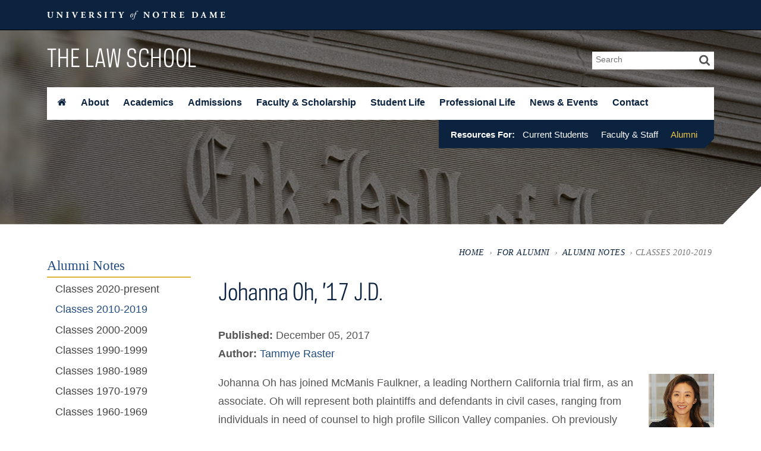

--- FILE ---
content_type: text/css
request_url: https://law.nd.edu/stylesheets/site.1741193486.css
body_size: 17458
content:
/*!
Law School, Based off NDT 2.4

Launched: 2018-07-31
Author:   Shawn Maust, Aaron Greene, Erik Runyon
          Marketing Communications:Web

CONTENTS
-----------------------------------------
1. Variables
2. Common
3. Screen
4. Media Queries
5. Themes
6. Print

BRANDING
-----------------------------------------
1. COLORS
   - Blue (Headings):#0c2340
   - Blue (Links):#224b7f
   - Gold:#dcb439

2. FONT STACKS
   - Headings:GPC, "Helvetica Neue", Helvetica, Arial, Verdana, sans-serif
   - Body:"Helvetica Neue", Helvetica, Arial, Verdana, sans-serif

3. GALAXIE POLARIS FONT WEIGHTS
   - 100 light
   - 300 book
   - 400 medium (normal)
   - 700 bold
   - 900 heavy
*/
/*************************************************************************************
 * 1. Variables
 ************************************************************************************/:root{--primary:#0c2340;--gold:#eec442;--tan:#ece9e3;--teal:#00a5b5;--headings:GPC,"Helvetica Neue",Helvetica,Arial,Verdana,sans-serif;--body_copy:"Helvetica Neue",Helvetica,Arial,Verdana,sans-serif}
/*************************************************************************************
 * 2. Common Styles
 ************************************************************************************/*,:after,:before{box-sizing:border-box}@-o-viewport{width:device-width;zoom:1}@viewport{width:device-width;zoom:1}html{font-size:100%;overflow-y:scroll;-webkit-text-size-adjust:100%;-moz-text-size-adjust:100%;text-size-adjust:100%;font-smoothing:antialiased}body,html{margin:0;padding:0;width:100%}body{color:#555;font:1em/1.75em Helvetica Neue,Helvetica,Arial,Verdana,sans-serif;font-family:Helvetica Neue,Helvetica,Arial,Verdana,sans-serif;font-family:var(--body_copy)}article,aside,details,figcaption,figure,footer,header,main,menu,nav,section,summary{display:block}audio,canvas,progress,video{display:inline-block;vertical-align:baseline}audio:not([controls]){display:none;height:0}[hidden]{display:none}p{margin:0 0 1em}a{background-color:transparent;color:#224b7f;-webkit-tap-highlight-color:rgba(0,0,0,0)}a:visited{color:#4a3651}a:hover{color:#0c2340}a:active{color:#aa272f}a:focus{outline:thin dotted}::-moz-selection{background:#0058cf;color:#fff;text-shadow:none}::-moz-selection{background:#0058cf;color:#fff;text-shadow:none}::-moz-selection,::selection{background:#0058cf;color:#fff;text-shadow:none}b,strong{font-weight:700}em,i{font-style:italic}small{font-size:80%}embed,iframe{width:100%}sub,sup{font-size:smaller;line-height:0;position:relative;vertical-align:baseline}sup{vertical-align:super}sub{vertical-align:sub}code,kbd,pre,samp{font-family:monospace,sans-serif;overflow:auto}hr{border:solid #ccc;border-width:3px 0 0;clear:both;margin:2em auto;width:100%}
/* Headings
----------------------------------------------------*/.h2,h1,h2,h3,h4,h5,h6{color:#0c2340;font-family:GPC,Helvetica Neue,Helvetica,Arial,Verdana,sans-serif;font-weight:300;line-height:1.1em;margin:1.4em 0 .25em;text-rendering:optimizeLegibility}.h2 a,h1 a,h2 a,h3 a,h4 a,h5 a,h6 a{text-decoration:none}.h2 a:visited,h1 a:visited,h2 a:visited,h3 a:visited,h4 a:visited,h5 a:visited,h6 a:visited{color:#224b7f}.h2 a:hover,h1 a:hover,h2 a:hover,h3 a:hover,h4 a:hover,h5 a:hover,h6 a:hover{text-decoration:underline}h1{font-size:2.25rem;margin-top:0}.h2,h2{font-size:1.8rem}.h3,h3{font-size:1.65rem}.h4,h4{color:#888;font-size:1.35rem}.h5,h5{color:#777;font-size:1.2rem}.h5,.h6,h5,h6{letter-spacing:1px;text-transform:uppercase}.h6,h6{color:#0c2340;font-size:1rem}.image-left+h2,.image-right+h2,h1+h2,h2+h3,h3+h4,h4+h5{margin-top:0}
/* Lists
----------------------------------------------------*/ol,ul{margin:1em 0;padding:0 0 0 2em}li{margin:0 0 .25em}nav ul{list-style:none}nav li,nav ul{margin:0;padding:0}nav a{text-decoration:none}.no-bullets{list-style-type:none;margin-top:0;padding-left:0}.list-inline{list-style:none;padding:0;text-align:left}.list-inline li{display:inline-block;font-size:1em;margin:0 1.5em 0 0;padding:0}
/* Tables
----------------------------------------------------*/table{border-bottom:3px solid #d4d4d4;border-collapse:collapse;border-spacing:0;margin:2em 0;width:100%}tr{border-top:3px solid #ccc}tr:nth-child(odd):hover td{background:#ede1bc}tr:nth-child(odd) td{background:rgba(0,0,0,.085)}th,thead th{background-color:#0c2340;border:3px solid #0a1d35;color:#eee;font-family:GPC,Helvetica Neue,Helvetica,Arial,Verdana,sans-serif;font-size:1.25em;font-weight:300;text-align:left}tfoot th{text-align:right}td,th{padding:.5em .75em}.number{text-align:right}td{border-left:3px solid #d4d4d4;border-right:3px solid #d4d4d4}td,td img{vertical-align:top}
/* Form Elements
----------------------------------------------------*/form{margin:0 0 1em}fieldset{border:1px solid silver;margin:0 2px;padding:.35em .625em .75em}legend{border:0;padding:0}label{display:block;font-weight:700}button,input,optgroup,select,textarea{color:inherit;font-size:100%;margin:0 0 1em;vertical-align:baseline}button{overflow:visible;width:auto}button,input{line-height:normal}button,select{text-transform:none}button,input[type=button],input[type=reset],input[type=submit]{-webkit-appearance:button;cursor:pointer}input[type=checkbox],input[type=radio]{padding:0}button::-moz-focus-inner,input::-moz-focus-inner{border:0;padding:0}button[disabled],html input[disabled]{cursor:default}input[type=number]::-webkit-inner-spin-button,input[type=number]::-webkit-outer-spin-button{height:auto}input[type=search]{-webkit-appearance:textfield;box-sizing:content-box}input[type=search]::-webkit-search-cancel-button,input[type=search]::-webkit-search-decoration{-webkit-appearance:none}textarea{overflow:auto;vertical-align:top}optgroup{font-weight:700}.filter-group:not(:has(li.filter-record:not(.hidden))){display:none}
/* Quotes
----------------------------------------------------*/blockquote{font-family:GPC,Helvetica Neue,Helvetica,Arial,Verdana,sans-serif;font-weight:200;margin:1em;padding:0}blockquote p{border-left:3px solid #dcb439;color:#0c2340;font-size:1.35rem;line-height:1.7rem;padding-left:.75em}blockquote footer{color:#666;display:block;font-size:.8rem;font-style:italic;line-height:1.5rem;margin-top:1em}blockquote.pull{float:right;font-style:normal}
/* Images
----------------------------------------------------*/svg:not(:root){overflow:hidden}img{border:none;height:auto;max-width:100%;vertical-align:bottom;width:auto;-ms-interpolation-mode:bicubic;box-sizing:content-box}.image-default,.image-left,.image-right{color:#777;font-family:Helvetica Neue,Helvetica,Arial,Verdana,sans-serif;font-size:.9rem;font-style:italic;margin:0 0 1em}.image-center{text-align:center}.image-default a,.image-left a,.image-right a{border:none;display:block;text-decoration:none}.image-left+.h2,.image-left+h2{margin-top:0}.captioned img{margin-bottom:.5em}figure{margin:0;max-width:100%}aside.right,figure.right{float:right;max-width:100%}aside.right p{margin-right:0}figure.left{float:left}figcaption{display:block;line-height:1.5em;text-align:left}
/* Icons
  <span class="icon" data-icon="nd-monogram"></span>
  https://dev.conductor.nd.edu/icons/
----------------------------------------------------*/.icon{display:inline-block;height:1em;width:1em;fill:currentColor}[data-icon=nd-monogram]{fill:#0c2340}
/* General Classes
----------------------------------------------------*/.noborder,.noborder img{border:none!important;box-shadow:none!important}.webcal{font-weight:700}.webcal i{font-weight:400}a[href$=".pdf"]{background:url(/images/icons/pdf.gif) 0 no-repeat;padding:1px 0 0 20px}a[href$=".pdf"].btn{background-color:#003269;background-position:left .75em center;padding:1em 1.5em 1em 2.5em}a[href$=".pdf"].btn-gold{background-color:#eec442}a[href$=".pdf"].btn:active,a[href$=".pdf"].btn:hover{background-color:#002d5e}a[href$=".pdf"].btn-gold:active,a[href$=".pdf"].btn-gold:hover{background-color:#e2ba3e}.ndmark{display:block;max-width:100%;text-decoration:none;width:200px}.visibility-hidden{height:1px;left:-10000px;overflow:hidden;position:absolute;top:auto;width:1px}.cf:after,.cf:before{content:"\0020";display:block;height:0;overflow:hidden}.cf:after{clear:both}.cf{zoom:1}.bars{background:url(/stylesheets/themes/ndt/2.4/images/bars-gray.png) 0 100% repeat-x;padding:0 0 30px}.hidden{display:none!important}.invisible{visibility:hidden}.visually-hidden{border:0;position:absolute;clip:rect(0 0 0 0);height:1px;margin:-1px;overflow:hidden;padding:0;white-space:nowrap;width:1px}
/* FitEmbed */.embed-inner{padding:0;position:relative}.embed-inner embed,.embed-inner iframe,.embed-inner object{height:100%;left:0;position:absolute;top:0;width:100%}.video{display:block;position:relative;text-align:center}.video .play{background:url(/stylesheets/themes/ndt/2.4/images/play-btn.png) 50% no-repeat;background-size:auto 100%;height:100%;margin:0 auto}.skip-links,.video .play{left:0;position:absolute;top:0;width:100%}.skip-links{list-style:none outside;margin-left:0;text-align:center}.skip-links a{left:-100vw;position:absolute;top:.5em;transition:.25s}.skip-links a:active,.skip-links a:focus,.skip-links a:hover{background:#dcb439;box-shadow:0 0 10px 0 #000;color:#0c2340;font-size:14px;font-weight:700;height:auto;left:.5em;overflow:visible;padding:.5em 1em;width:auto;z-index:10001}.nav-top--clone{display:none}.float-right{float:right}
/* Breadcrumbs
----------------------------------------------------*/.breadcrumbs{font-family:Baskerville,Baskerville Old Face,Hoefler Text,Times New Roman,serif;font-size:.9rem;font-style:italic;font-weight:500;list-style:none;margin:-1rem 0 2em;padding:0;text-transform:uppercase}.breadcrumbs li{color:#777;display:inline-block;letter-spacing:.03em;margin:0 4px 0 0}.breadcrumbs a{color:#0c2340;padding:0 .25em;text-decoration:none}.breadcrumbs a:hover{text-decoration:underline}
/* Fonts
   https://dev.conductor.nd.edu/fonts/
----------------------------------------------------*/@font-face{font-family:GPC;font-style:normal;font-weight:200;src:url(https://static.nd.edu/fonts/gp-min/gpc-light.woff2) format("woff2"),url(https://static.nd.edu/fonts/gp-min/gpc-light.woff) format("woff"),url(https://static.nd.edu/fonts/gp-min/gpc-light.ttf) format("truetype")}@font-face{font-family:GPC;font-style:normal;font-weight:300;src:url(https://static.nd.edu/fonts/gp-min/gpc-book.woff2) format("woff2"),url(https://static.nd.edu/fonts/gp-min/gpc-book.woff) format("woff"),url(https://static.nd.edu/fonts/gp-min/gpc-book.ttf) format("truetype")}@font-face{font-family:GPC;font-style:normal;font-weight:400;src:url(https://static.nd.edu/fonts/gp-min/gpc-medium.woff2) format("woff2"),url(https://static.nd.edu/fonts/gp-min/gpc-medium.woff) format("woff"),url(https://static.nd.edu/fonts/gp-min/gpc-medium.ttf) format("truetype")}
/* NEWS & EVENTS
----------------------------------------------------*/article{margin-bottom:4em}article header{margin:0 0 1em}.additional-links{list-style:none;margin:0 0 1em;padding:0}.additional-links li{display:inline-block;margin:0}.additional-links a{text-decoration:none}.entry-title{font-family:Helvetica Neue,Helvetica,Arial,Verdana,sans-serif;font-size:1.45rem;line-height:1.35em;margin:0 0 .25em;padding:0}.entry-title.page-title{border:none}.entry-title .icon{font-size:.67em;margin-left:.25rem;fill:#aaa}.meta-item{color:#333;font-family:inherit;font-size:1rem;font-weight:400;margin:.2em 1em 0 0}.meta-item b,.posted-in{color:#777;font-weight:700}.author a{text-decoration:none}.author a:hover{text-decoration:underline}.description{margin:1em 0}.posted-in{display:none}.event .posted-in,.news-hentry .posted-in{display:block}.attribution{font-style:italic}.article-more span{left:-999em;position:absolute}.example-title{font-size:1.25rem;margin-bottom:1rem}
/* Social Share */.social-share{background-color:#ece9e3;clear:both;padding:1em}.social-share ul{display:flex;margin-bottom:0;padding-bottom:0}.social-share li{margin:0 .2rem}.social-share b{margin-right:.5em}.social-share a{background:#565656;border-radius:3px;color:#fff;display:block;line-height:1rem;padding:6px 6px 4px;position:relative;transition:all .3s ease}.social-share a:after{content:"";height:100%;left:0;top:0;width:100%}.social-share a>img,.social-share a>svg{pointer-events:none}.social-share a:hover{transform:translateY(-2px)}.social-share svg{fill:#fff}.social-share .share-facebook{background-color:#3b5998}.social-share .share-twitter{background-color:#00aced}.social-share .share-pinterest{background-color:#cd2029}.social-share .share-gmail{background-color:#fff;border:1px solid #d14836;padding:2px 0}.social-share .share-gmail img{height:22px;width:30px}
/* Events */.events .vevent{margin-left:1em;margin-right:1em}.events-date-header{color:#777;font-family:GPC,Helvetica Neue,Helvetica,Arial,Verdana,sans-serif;font-size:1.25rem;font-weight:300;margin:0 0 .25em;padding:0}.home .events-date-header{display:none}.vevent .meta-item{font-style:italic}.vevent .meta p{margin:0}
/* Courses */.catalog-programs li,.catalog-types li{display:inline-block;margin:0 .5rem .75rem 0}.catalog-programs label,.catalog-types label{border:1px solid #ccc;font-size:.9em;font-weight:400;padding:.25rem .75rem;position:relative}.catalog-programs input,.catalog-types input{margin:.125em .25em 0 0;vertical-align:text-top}.catalog-programs input:after,.catalog-types input:after{background-color:transparent;bottom:0;content:"";display:block;left:0;position:absolute;right:0;top:0;z-index:-1}.catalog-programs input:checked:after,.catalog-types input:checked:after{background:#eee}.catalog-form{border-bottom:.125rem solid #0c2340;margin-bottom:2rem}.catalog-search{padding:.5rem;width:100%}.course-item{border-bottom:1px solid #ccc}.course-title{font-family:GPC,Helvetica Neue,Helvetica,Arial,Verdana,sans-serif;font-size:1.75rem;font-weight:300;margin-bottom:1rem;margin-top:1rem}.course-description{color:#666;font-size:.9em;margin-bottom:3rem;margin-left:2rem}.course-title::-webkit-details-marker{display:none}.course-title{cursor:pointer;padding-left:1em;position:relative}.course-title:before{color:#eec442;content:"+";font-size:1.5rem;font-weight:500;left:0;margin:0 1em 0 0;padding:0;position:absolute;text-align:center;top:0;width:1rem}.course-item[open] .course-title:before{content:"-"}
/* Stats */.stat-grid{display:flex;flex-flow:row wrap}
/* Alumni */.nav-alumni-group{-moz-column-count:2;column-count:2}
/* SEARCH
----------------------------------------------------*/.promotions-results{background:#eee;border:1px solid #777;border-radius:3px;margin:0 0 2rem;padding:1rem}.promotions-results li,.promotions-results p,.promotions-results ul{margin:0}.search-count,.search-time{font-family:inherit}.search-count{font-size:1.4rem;margin:0}.search-query i{font-style:normal;font-weight:700}.search-time{color:#666;font-size:1.2rem;margin:0 0 1em}.search-results{list-style:none;margin:1em 0;padding:0}.search-results li{margin:0 0 2rem;overflow:hidden}.search-record{display:flex;flex-flow:row wrap;margin:0}.search-result-img{margin-right:1rem;max-width:120px;width:100%}.search-result-img+.search-result-text{max-width:calc(100% - 120px - 1em)}.search-record header{margin:0 0 .5em}.search-result-title{font-family:Helvetica Neue,Helvetica,Arial,Verdana,sans-serif;font-size:1.4rem}.search-result-title b{font-weight:500}.search-result-url{font-family:inherit;font-size:.9rem;word-break:break-all}.search-result-url a{color:#388222;font-weight:700}.search-result-excerpt{line-height:1.3em;margin:0 0 .5em}.search-result-excerpt br{display:none}.search-result-meta{color:#777;font-size:.9rem}
/*************************************************************************************
 * 2. Screen Styles
 ************************************************************************************/@media screen{p{max-width:65rem}.tablewrap{margin:0 auto;overflow-y:auto;position:relative}.image-left img,.image-right img{width:auto} /* 100% */

  /* Buttons
  ----------------------------------------------------*/.btn,.excerpt_continuation,.more{background-color:#003269;clip-path:polygon(0 0,100% 0,100% calc(100% - .75rem),calc(100% - .75rem) 100%,0 100%,0 0);color:#eee;cursor:pointer;display:inline-block;font-family:GPC,Helvetica Neue,Helvetica,Arial,Verdana,sans-serif;font-size:1rem;font-weight:300;letter-spacing:.05rem;line-height:1.2em;margin:.25em 0;padding:1em 1.5em;position:relative;text-align:left;text-decoration:none;text-transform:uppercase;transition:clip-path .25s ease-in-out;vertical-align:middle;white-space:nowrap}.btn:visited{color:#eee}.btn.active:hover,.btn:hover,.more:hover{background-color:#002d5e;clip-path:polygon(0 0,100% 0,100% calc(100% - 1rem),calc(100% - 1rem) 100%,0 100%,0 0);color:#eee}.btn-small{font-size:.8rem}.btn-gold{background-color:#eec442}.btn-gold,.btn-gold:visited{color:#0c2340}.btn-gold:hover{background-color:#e2ba3e;color:#333}.btn [data-icon]{margin:.1rem .5rem 0 0;fill:#eec442}.btn-gold [data-icon]{fill:#003269}.excerpt_continuation,.more{background:#003269 url(/stylesheets/themes/ndt/2.4/images/more.png) calc(100% - 1rem) no-repeat;clear:both;color:#eee;float:none;font-size:1rem;line-height:1em;margin:.15em 0;padding:1em 2.5em 1em 1em}.more:hover,.more:visited{color:#eee}.more.right{display:block;text-align:right}.btn+.btn,.btn+.more,.more+.more{margin-left:.5rem}.sticky-btn{font-family:Baskerville,Baskerville Old Face,Hoefler Text,Times New Roman,serif;font-size:1.125rem;font-style:italic;margin-bottom:2rem}.logo-aba{background:url(images/aba-logo.png) 50% 50%/contain no-repeat;display:inline-block;height:.8em;line-height:.8;text-indent:-100vw;width:1.8em}.visuallyhidden{border:0;clip:rect(0 0 0 0);clip-path:inset(50%);height:1px;margin:-1px;overflow:hidden;padding:0;position:absolute;white-space:nowrap;width:1px}.btn-anchor:after{background-position:50% 50%;background-repeat:no-repeat;background-size:.7em;content:"\2193";display:inline;margin-left:.16em;padding:.5em}.btn-anchor{text-decoration:none}.btn-anchor:hover{text-decoration:underline}

  /* Utilities
  ----------------------------------------------------*/.notched{clip-path:polygon(0 0,100% 0,100% calc(100% - 2rem),calc(100% - 2rem) 100%,0 100%,0 0);transition:clip-path .25s ease-in-out}.notched-large{clip-path:polygon(0 0,100% 0,100% calc(100% - 4rem),calc(100% - 4rem) 100%,0 100%,0 0)}


  /* Custom Elements
  ----------------------------------------------------*/.card-left,.card-right{background-color:#ece9e3;font-size:.9em;margin:1em 0;padding:1.5rem}.card-left h2,.card-right h2{margin:0 0 1rem}.card-left h2:after,.card-right h2:after{background-color:#00a5b5;content:"";display:block;height:.125em;margin:1rem 0 0;transition:width .25s ease-in-out;width:3rem}

  /* Cards */.card-row{margin-top:2rem}.card{display:block;margin-bottom:2rem;overflow:hidden;text-decoration:none;transition:all .25s ease-in-out}.card.notched{background-color:#ece9e3}.card .notched{transition:all .25s ease-in-out}.card.notched:hover,.card:hover .notched{background-color:#e5e2db;clip-path:polygon(0 0,100% 0,100% calc(100% - 2.5rem),calc(100% - 2.5rem) 100%,0 100%,0 0)}.card-dark .card-body,.card-light .card-body,.card.notched .card-body{padding:1.25rem}.card-image{overflow:hidden;width:100%}.card-image img{min-width:100%;transition:transform .25s ease-in-out}.card.notched:hover .card-image img{transform:scale(1.025)}.card-title{color:#0c2340;font-family:GPC,Helvetica Neue,Helvetica,Arial,Verdana,sans-serif;font-size:1.5rem;font-weight:300;padding:0 0 .75em;position:relative}.card-title,.section .card-title{margin:0 0 .375em}.card-title:after{background:#eec442;bottom:0;content:"";display:inline-block;height:.125em;left:0;position:absolute;transition:width .25s ease-in-out;width:3rem}.card:hover .card-title:after{width:4rem}.card-title a,.card-title a:visited{color:#0c2340}.card-title .icon{font-size:.75em;margin-left:.25em}.card-subtitle{color:#333;font-size:.9em;font-style:italic;line-height:1.5em}.card-bio{color:#4a3651;font-size:.9em;line-height:1.75em}.card-text{color:#555}.card.notched .card-title:after{background-color:#00a5b5}.card-dark.notched{background-color:#0c2340;color:#fff}.card-dark.notched:hover{background-color:#091b33}.card-dark .card-title,.card-dark .card-title a,.card-dark a,a.card-dark{color:#fff}.card-dark .card-text{color:#ddd}.image-cover{min-height:100%;min-width:100%;-o-object-fit:cover;object-fit:cover}.card-light.notched{background-color:#fff}.card-light.notched:hover{background-color:#eee}.card-dark.notched .card-title:after,.card-light.notched .card-title:after{background-color:#eec442}.card-alumni-group{font-size:1.1rem;line-height:1.33;margin-top:1em}
  
  /* .london .card-title::after,
    .london .card-dark .card-title::after { background-color:#07a6b5; } */.leadership-title{margin-bottom:1em}.news-item{margin-bottom:3rem}.news-item .publish-info{margin:.2em 1em 0 0}.news-item .card-title{margin-bottom:.75rem}.news-item .card-body{display:flex;flex-flow:column;padding:0}.news-item .card-image{margin-bottom:1rem}.news-item-stacked .card-title{margin:0 0 .5em;order:-1}.news-item-date{color:#666;font-weight:300}

  /* Stats */.stat{color:#0c2340;display:block;margin-bottom:1rem!important;padding:1rem 0 1.5rem;position:relative}.stat:after{background:#eec442;bottom:0;content:"";display:inline-block;height:.125em;left:0;position:absolute;width:3rem}.stat-cta:after{display:none}.stat-cta .more{font-family:GPC,HelveticaNeue,Helvetica,Arial,sans-serif;line-height:1.25em;padding:1.5rem 3rem 1.5rem 1.5rem}.stat-number{display:block;font-family:GPC,Helvetica Neue,Helvetica,Arial,Verdana,sans-serif;font-family:var(--headings);font-size:3em;font-weight:200;margin-bottom:.5em}.stat-text{display:block;font-family:GPC,Helvetica Neue,Helvetica,Arial,Verdana,sans-serif;line-height:1.25;margin-top:.75em}

  /* Figure Grid */.figure-grid{background:#0c2340;float:none;position:relative}.figure-grid figcaption{background:rgba(10,29,53,.9);color:#eee;display:block;font-family:GPC,Helvetica Neue,Helvetica,Arial,Verdana,sans-serif;font-family:var(--headings);font-size:1.5rem;font-style:italic;font-weight:300;padding:2rem}.figure-grid figcaption:before{background:url(images/knot.svg) 50% no-repeat;background-size:contain;content:"";display:block;height:3rem;margin:0 auto 1rem;width:3rem}.figure-grid img{width:100%}

  /* Structure
  ----------------------------------------------------*/body,html{height:100%}body{margin:0;padding:0}.wrapper:after{background:#0c2340;bottom:0;content:"";display:block;left:0;position:absolute;right:0;top:0;z-index:-2}.page-content{background:#fff;padding:3rem 0}.top-level .page-content{padding:0}.home .page-content{padding:3rem 0;z-index:6}.alpha>h2:first-child,.alpha>h3:first-child{margin-top:0}.beta{border-top:1px solid #dadada;box-shadow:inset 0 1px 0 hsla(0,0%,100%,.9);margin-top:2rem}.top-level .beta{margin-top:0}.aside,.main{text-shadow:0 1px 0 #fff}.aside{margin-top:1em}.aside h2{background:url(/stylesheets/themes/ndt/2.4/images/border-double.png) 0 100% repeat-x;font-size:1.4rem;margin:0 0 .75em;padding:0 0 .5em}.aside img{margin-bottom:1em}.aside ul{list-style:none;padding:0 0 0 1em}.aside li a{font-size:.9rem;font-weight:700;text-decoration:none}.aside li a:hover{text-decoration:underline}.aside .entry-title{font-size:1.2rem}.aside article footer{display:none}.page-title{margin:0 0 .35em}.page-content .page-title{margin-bottom:1em}.content-section{margin:2rem 0}

  /* Header
  ----------------------------------------------------*/.site-header{background:#0c2340;text-align:center}.brandbar,.titlebar{overflow:hidden;position:relative}.dept{border-top:1px solid #000;box-shadow:inset 0 1px rgba(0,122,217,.4);display:none}.brandbar li{margin:0 -.9375rem;padding:0}.brandbar a{background-repeat:no-repeat;display:block;height:50px;margin:0 auto;overflow:hidden;text-decoration:none;text-indent:-9999px}.brandbar a:focus{background-color:hsla(0,0%,100%,.2)}.dept-nd a{background-position:left 0}.dept a{background-position:right 0}.titlebar{padding:.75em 0}.site-title{font-family:GPC,Helvetica Neue,Helvetica,Arial,Verdana,sans-serif;font-size:2.4em;font-size:1.75rem;font-weight:300;letter-spacing:.05rem;line-height:1.75rem;margin:0;max-width:80%;text-align:left;text-transform:uppercase}.site-title a{border:none;color:#fff;display:block;padding:.5em 0;text-decoration:none}.site-title a:visited{color:#fff}.site-title a:hover{text-decoration:none}.site-title a:focus{background-color:hsla(0,0%,100%,.2)}.header-util{display:none;margin:0 auto;padding:0 1em;text-align:center}.search-form{background-color:#fff;display:none;line-height:1.1em;margin:0 auto .5em;overflow:hidden;padding:2px 2px 2px 6px;width:91%}.search-form label{border:0;clip:rect(0 0 0 0);height:1px;margin:-1px;overflow:hidden;padding:0;position:absolute;width:1px}.search-input{-webkit-appearance:textfield;background:transparent;border:none;color:#444;font-family:inherit;font-size:1.2rem;vertical-align:middle;width:86%}.search-button,.search-input{display:inline-block;margin:0;padding:0}.search-button{-webkit-appearance:none;background:#fff;border-color:transparent;cursor:pointer;float:right;line-height:1rem;position:relative;transition:all .15s ease-in-out}.search-button .icon{height:2em;left:2px;margin:0;position:relative;width:2em}.search-button span{display:inline-block;height:0;overflow:hidden;text-indent:-9999px}.search-button:hover{background:#edd854;background:50% no-repeat,linear-gradient(180deg,#edd854 0,#cc921f);border:1px solid #a9740c}.search-button:active{background:#cc921f;background:50% no-repeat,linear-gradient(180deg,#cc921f 0,#edd854)}.header-util nav ul{margin:.4em 0 0;text-align:right}.header-util nav li{color:#fff;display:inline-block;font-size:.95rem;vertical-align:middle}.header-util nav li:first-child{font-weight:600}.header-util nav a{color:#fff;display:block;font-family:HelveticaNeue,Helvetica,Arial,sans-serif;font-size:.95rem;font-weight:700;font-weight:100;padding:.625em .75em;text-decoration:none}.header-image{display:none}.header-image:after{background:#000;bottom:0;content:"";display:block;left:0;opacity:.5;position:absolute;right:0;top:0}.page-header{background:#0c2340;background-size:cover;color:#fff;padding:0 0 4rem;position:relative;text-align:center;z-index:5}.home .page-header{background-image:url(images/law-home-sm.jpg)}.about.top-level .page-header{background-image:url(images/law-about-sm.jpg)}.academics.top-level .page-header{background-image:url(images/law-academics-sm.jpg)}.admissions.top-level .page-header{background-image:url(images/law-admissions-sm.jpg)}.faculty-scholarship.top-level .page-header{background-image:url(images/law-faculty-sm.jpg)}.student-life.top-level .page-header{background-image:url(images/law-student-sm.jpg)}.professional-life.top-level .page-header{background-image:url(images/law-professional-sm.jpg)}.contact .page-header{background-image:url(images/law-contact-sm.jpg)}.for-current-students .page-header{background-image:url(images/law-current-students-sm.jpg)}.for-faculty-staff .page-header{background-image:url(images/law-faculty-staff-sm.jpg)}.academics-course-catalog .page-header{background-image:url(images/law-catalog-sm.jpg)}.global.top-level .page-header{background-image:url(images/law-global-sm.jpg)}.london.top-level .page-header{background-image:url(images/law-london-2-sm.jpg)}.news-events .page-header{background-image:url(images/law-news-sm.jpg)}.admissions-for-admitted-students .page-header{background-image:url(images/law-admitted-students-sm.jpg)}.page-header:after{background:#000;bottom:0;content:"";display:block;left:0;opacity:.5;position:absolute;right:0;top:0}.page-header>.row{position:relative;z-index:2}.home .page-header:before{background:url(images/knot-blue.jpg) 100% 100% no-repeat;bottom:-4em;content:"";display:block;left:0;position:absolute;right:10em;top:100%;z-index:-2}.page-header .page-title{color:#eec442;font-family:Baskerville,Baskerville Old Face,Hoefler Text,Times New Roman,serif;font-size:1.5rem;font-style:italic;letter-spacing:.1em;text-transform:uppercase}.global .page-title,.london .page-title,.religious-liberty.top-level .page-title{color:#fff}.global .page-title,.london .page-title,.religious-liberty .page-title,.religious-liberty.top-level .page-title{font-family:GPC,Helvetica Neue,Helvetica,Arial,Verdana,sans-serif;font-family:var(--headings);font-style:normal;letter-spacing:0;text-transform:none}.page-header .elevator{font-family:GPC,Helvetica Neue,Helvetica,Arial,Verdana,sans-serif;font-family:var(--headings);font-size:2rem;font-weight:200;line-height:1.25;margin-bottom:.65em;padding-bottom:.5em;position:relative}.page-header .elevator em{display:block;font-style:italic;font-weight:700}.short-header .page-title{padding-bottom:.75em;position:relative}.page-header .elevator:after,.short-header .page-title:after{background:#eec442;bottom:0;content:"";display:inline-block;height:.235rem;left:calc(50% - 1.5rem);position:absolute;width:3rem}.page-header .section-title{color:#fff;text-align:left}.page-header .page-intro{background:#fff;background:hsla(0,0%,100%,.8);color:#444;margin:1rem 0 2rem;padding:1.5rem;text-align:left}.page-header .card{text-align:left}.page-header .header-navigation{margin:1rem 0 2rem;text-align:left}.page-header .header-navigation .nav-section{background:hsla(0,0%,100%,.8);padding:1.5rem}
    
  /* Offscreen Nav
  ----------------------------------------------------*/body,html{-ms-overflow-style:none!important} /* Needed for WinPhone to allow vertical scrolling in nav */.nav-mobile{background-color:hsla(0,0%,78%,.2);border-left:1px solid rgba(0,0,0,.3);bottom:0;box-shadow:inset 0 0 8px 0 rgba(0,0,0,.25);height:auto;overflow-y:scroll;padding:1em;position:fixed;right:-13.755rem;top:0;transition:.15s ease;width:13.755rem}.lt-ie9 .nav-mobile{display:none}.nav-mobile.active{right:0}.nav-mobile .search-form{background-color:#fff;border:1px solid #888;border-radius:3px;display:block;font-size:.75rem;line-height:1.1em;margin:0 auto 1.5em;padding:1px 1px 1px 4px}.nav-mobile .search-input{width:82%}.wrapper{position:relative;right:0;transition:.15s ease}.wrapper.active{right:13.755rem}

  /* Old mobile nav button */.nav-skip{background:#0c2340 url(/stylesheets/themes/ndt/2.4/images/texture-checkers-lightblue50.png) 0 0 repeat;background:linear-gradient(180deg,#003b7c 0,#001227);border:1px solid #001227;border-radius:3px;box-shadow:inset 0 1px #007ad9,inset 0 -12px 3px -10px rgba(0,0,0,.4);display:block;font-size:1.3rem;height:2.6rem;line-height:1.9em;padding:.5em 0;position:absolute;right:.8rem;text-align:center;text-decoration:none;text-indent:2.1875em;top:.9rem;width:2.6rem}.nav-skip span{margin:0 auto;position:relative;top:.4em;transition-delay:.2s;transition-duration:0s}.nav-skip span:after,.nav-skip span:before{content:"";position:absolute}.nav-skip span,.nav-skip span:after,.nav-skip span:before{background-color:#eee;display:block;height:3px;transition-delay:.2s,0;transition-duration:.2s;width:1.3em}.nav-skip span:before{top:-.45em}.nav-skip span:after{top:.45em}.nav-skip.toggled span{background-color:transparent;transition-delay:.2s}.nav-skip.toggled span:after,.nav-skip.toggled span:before{top:0;transition-delay:0,.2s}.nav-skip.toggled span:before{transform:rotate(45deg)}.nav-skip.toggled span:after{transform:rotate(-45deg)}

  /* New mobile nav button */.btn-nav-mobile{background:#0c2340;border:1px solid #001227;border-radius:3px;display:block;height:2.6rem;padding:.3rem;position:absolute;right:.8rem;text-decoration:none;top:.9rem;width:2.6rem;z-index:6}.ni{transition-delay:.2s,0;transition-duration:.5s}line.ni{stroke:#fff;transform:rotate(0deg)}g.ni{fill:#fff}.toggled .ni1{transform:translate(5px,2px) rotate(45deg)}.toggled .ni2{transform:translate(-3px,11.4px) rotate(-45deg)}.toggled .ni3{opacity:0;transform:translateY(6px)}.header-search{max-width:15em}

  /* Top Nav
  ----------------------------------------------------*/.nav-top{bottom:0;display:none;position:relative;width:100%;z-index:10}.nav-top ul{background:#fff;padding:0 .25em}.nav-top li{display:inline-block;font-family:Helvetica,Arial,Verdana,sans-serif;font-size:1rem;vertical-align:top}.nav-top li:first-child{display:none}.nav-top li a{background:#fff;color:#0c2340;display:table-cell;font-weight:600;line-height:1.5em;padding:.75em .6em;text-align:center;transition:all .25s ease-in-out;vertical-align:middle}.nav-top li a:after{background-color:transparent;content:"";display:block;height:.2rem;width:100%}.nav-top li a:hover{background:#efefef}.nav-top .icon{vertical-align:text-top}.nav-top .current:after{background-color:#eec442}.home .nav-top .current:after{display:none}.home .nav-top .current .icon{fill:#cda836}.nav-top-clone{background:#fff;bottom:auto;opacity:0;position:fixed;top:0;transform:translateY(-4rem);transition:.5s;z-index:999}.nav-top-clone:before{background:#fff;bottom:0;box-shadow:0 1px 1px rgba(0,0,0,.2);content:"";display:block;left:-50vw;position:absolute;right:-50vw;top:0;z-index:-1}.nav-top-sticky{opacity:1;transform:translateY(0)}

  /* General Nav
  ----------------------------------------------------*/.nav-site{margin-bottom:2rem;margin-top:2rem}.nav-site ul.depth_1{padding-bottom:0}.nav-site ul li{margin:.2em 0}.nav-site ul a{border-bottom:2px solid transparent;color:#0c2340;display:block;font-family:Baskerville,Baskerville Old Face,Hoefler Text,Times New Roman,serif;font-size:1.25rem;font-weight:300;line-height:1.2em;padding:.2em 0 .2em 1em;text-indent:-1em;text-transform:none}.nav-site ul a:hover{border-bottom:2px solid #0c2340;color:#224b7f}.nav-site a:active,.nav-site a:focus{outline:1px dotted #0c2340}.nav-site ul>.active>a{border-bottom:2px solid #dcb439;color:#224b7f}.nav-site ul ul{padding:0}.nav-site ul ul a{border:none;color:#444;font-family:inherit;font-size:1.125rem;padding:0 0 0 25px;text-indent:-.6em}.nav-site ul ul li{margin:.5em 0 .75em}.nav-site ul ul a:hover{border:none;color:#224b7f}.nav-site ul ul>.active>a{border:none;color:#224b7f;font-weight:400}.nav-site ul ul ul{font-size:.9rem;margin-left:1em;padding:0}.nav-site ul ul ul a:hover{background:none}.nav-site ul ul ul .active>a{color:#555;font-weight:700}.nav-site ul ul ul .active>.current-last{color:#224b7f}.nav-site ul ul ul ul{margin-left:1.5em}.nav-site ul ul ul ul a{padding:0 0 0 1.5em}.nav-site ul ul ul ul ul{margin-left:1.5em}.nav-section{display:none;padding-right:1rem}
  
  /* Religious Liberty overrides */.religious-liberty .beta .nav-site{display:none}.religious-liberty .beta .nav-section{display:block}
  

  /* Ribbons */.ribbon{background:#ece9e3;padding:4rem 2rem}.flex-2-content h2,.ribbon-title{margin:0 0 1rem;text-shadow:none;text-transform:uppercase}.flex-2-content h2:after,.ribbon-title:after{background-color:#eec442;content:"";display:block;height:.2rem;margin:1rem 0 0;width:3rem}.ribbon .icon{font-size:1.65em;margin:0 .125rem -.25rem 0;vertical-align:text-bottom;fill:#00a5b5}.ribbon .btn{white-space:normal}.ribbon .btn .icon{font-size:1.25em;margin:.1rem .5rem .1rem 0}.ribbon p{max-width:none}.ribbon a{text-decoration:none}.ribbon-dark{background-color:#0c2340;color:#fff}.ribbon.ribbon-dark .flex-2-content h2,.ribbon.ribbon-dark .ribbon-title{color:#eec442;font-family:GPC,Helvetica Neue,Helvetica,Arial,Verdana,sans-serif;font-size:2.5rem;font-style:normal;font-weight:300}.ribbon-dark a{color:#fff}.ribbon-dark .btn-gold{color:#0c2340}ul.ribbon{padding:1rem 2em;text-align:left}ul.ribbon+h2{margin-top:4rem}

  /* Page Sections
  ----------------------------------------------------*/.section{padding:3rem 0;position:relative}.section p{margin-bottom:2rem}.section p:last-child{margin-bottom:0}.global .section h2,.london .section h2,.section-title{color:#333;font-family:Baskerville,Baskerville Old Face,Hoefler Text,Times New Roman,serif;font-size:2rem;font-style:italic;font-weight:500;letter-spacing:.0325rem;line-height:1.5em;margin:0 0 2rem;text-shadow:none;text-transform:uppercase}.section-title-light{color:#fff}.section-title-yellow{color:#eec442}.section-title a,.section-title a:visited{color:inherit}.section-title.subtitled{margin-bottom:.25rem}.section-subtitle{color:#666;font-weight:300}.section-sub-content{max-width:70vw}.section-dark .section-subtitle{color:#eee;font-weight:500}.section-dark{color:#f9f8f6}.section-blue .row,.section-dark .row,.section-tan .row{position:relative;z-index:1}.section-dark:after{background:#000;bottom:0;content:"";display:block;left:0;opacity:.75;position:absolute;right:0;top:0}.section-dark .section-title a{color:#fff}.section-blue{color:#f9f8f6}.section-blue:after{background:#0c2340;bottom:0;content:"";display:block;left:0;opacity:.925;position:absolute;right:0;top:0}.london .section-blue h2{color:#eec442}.section-tan:after{background:#ece9e3;bottom:0;content:"";display:block;left:0;opacity:.96;position:absolute;right:0;top:0}.section-dark-blue{background:#0b182a}.section-dark-blue p,.section.section-dark-blue .section-title{color:#fff}

  /* Religious Liberty */.religious-liberty .header-image{background-image:url(images/header-religious-liberty-sm.jpg)}.religious-liberty.top-level .section-global-cards2 .card-text{margin-bottom:1rem}.knot{margin:0 auto;max-width:30rem}.knot:before{background:url(images/knot.svg) 50% no-repeat;background-size:contain;content:"";display:block;height:3rem;margin:0 auto 1rem;width:3rem}

    /* Home */.home-intro p{margin:0 auto 1em}.section-home-admissions{background:url(images/home-admissions-sm.jpg) 50% no-repeat;background-size:cover}.section-academics-programs:after,.section-home-programs{background:url(images/knot-bg.jpg) repeat;border-top:.125rem solid #bdb6a8}.section-home-programs{border-bottom:.125rem solid #bdb6a8}.section-academics-programs .card,.section-home-news .card,.section-home-programs .card{margin-bottom:3rem}.section-home-news .card:last-child{margin-bottom:0}.section-home-flex{background-color:rgba(12,35,64,.85);position:relative}.section-home-flex:after{background-repeat:no-repeat;background-size:cover;bottom:0;content:"";display:block;left:0;position:absolute;right:0;top:0;z-index:-1}.section-home-flex .align-center{align-items:center}.section-home-flex .flex-image{margin-bottom:2em}.section-home-flex .flex-image+.flex-content{text-align:left}.section-home-flex .flex-image+.flex-2-content h2:after,.section-home-flex .flex-image+.flex-content .ribbon-title:after{margin-left:0}.section-home-flex.flex-2{background-color:rgba(0,0,0,.75)}.contact .section-home-connect{margin-top:3rem}.section-home-connect a{display:block;float:left;margin-bottom:.75rem;width:50%}.section-home-connect a:last-child{margin-bottom:0}.section-home-international{background:url(images/home-international-md.jpg) 50% no-repeat;background-size:cover;padding-bottom:4rem}.section-home-international .ribbon-text,.section-home-international .ribbon-title{background-color:hsla(0,0%,100%,.6);margin:0;padding:1rem}.section-home-international .ribbon-title:before{background-image:url(images/globe-icn.svg);background-repeat:no-repeat;background-size:contain;content:"";display:block;height:1.75rem;margin:0 auto 1rem;opacity:.5;width:1.75rem}.section-home-footer{padding-bottom:2rem}

    /* About */.section-about-testimonials{background:#ece9e3}.section-about-openness{background:url(images/dark-knot-bg.jpg) repeat;border-top:.125rem solid #bdb6a8}.section-about-openness:after{display:none}.section-about-international img,.section-about-openness img{margin-bottom:1rem}

    /* Academics */.section-academics-courses{background:url(images/section-courses-sm.jpg) top no-repeat;background-size:cover}.section-academics-courses .card{margin-bottom:2rem}.section-academics-library{background:url(images/section-library-sm.jpg) top no-repeat;background-size:cover}.section-academics-library .row{position:relative;z-index:1}.section-academics-library:after{background:#ece9e3;bottom:0;content:"";display:block;left:0;opacity:.95;position:absolute;right:0;top:0}.section-academics-journals{background:url(images/section-journal-sm.jpg) top no-repeat;background-size:cover}.section-academics-library+.section-academics-journals{background:#0c2340}.academics .section-academics-programs{margin-top:-4rem;padding-top:7rem;position:relative}.academics .section-academics-programs:after{bottom:0;content:"";display:block;left:0;position:absolute;right:0;top:0;z-index:-2}.journal-title{text-shadow:none}.journal-title a{color:#eec442}

    /* Admissions */.section-admissions-financial{background:#ece9e3;border-top:.125rem solid #bdb6a8}

    /* Faculty and Scholarship */.section-faculty-scholarship-events{background:#ece9e3}.section-faculty-scholarship-library{background:url(images/section-library-sm.jpg) top no-repeat;background-size:cover}.interdisciplinary-item{margin-bottom:2rem}.interdisciplinary-item h3{font-weight:500;margin-bottom:1.5rem}.interdisciplinary-item p{margin-left:1.5rem}

    /* Student Life */.section-student-life-grow .card,.section-student-life-learn .card,.section-student-life-live .card{margin-top:1.5rem!important}

    /* Professional Life */.section-professional-life-placements{background:url(images/section-placement-sm.jpg) top no-repeat;background-size:cover}.section-professional-life-public-interest{background:url(images/section-pi-sm.jpg) top no-repeat;background-size:cover}.staff-image{margin-bottom:2rem}.section-become-professional{background:url(images/section-professional-sm.jpg) 50% no-repeat;background-size:cover}.section-become-professional:after{display:none}.section-become-professional .card .date{color:#444;font-size:.9em}

    /* Global Lawering */.global-intro{color:#fff;padding:2rem 0 4rem}.global .section-title.section-title-map{color:#fff}.global-map{height:50vh;width:100%}.leaflet-popup-content{color:#333;text-align:left}.leaflet-popup-content h2{margin:0 0 .2rem}.global .card-text,.london .card-text{margin:0}.section-global-london{background:url(images/section-london-sm.jpg) 50% no-repeat;background-size:cover}.section-london-campus{background:url(images/fisher-hall-london-sm.jpg) 50% no-repeat;background-size:cover}.global .section-global-london h2,.london .section-global-london h2,.section-global-london p{color:#fff}.section-global-international{background:url(images/section-international-sm.png) 50% no-repeat;background-size:cover}

    /* Clerkships Map */.clerkships-map{height:50vh;margin-bottom:2rem;width:100%}.clerkships-map h2{font-size:1.1rem}.marker-state{filter:hue-rotate(205deg) brightness(130%)} /* hue-rotate(210deg) */.marker-local{filter:hue-rotate(260deg)}

    /* News & Events */.section-news-events-feature{margin-top:-4rem;padding-top:7rem;position:relative}.section-news-events-feature:after{background-color:#ece9e3;bottom:0;content:"";display:block;left:0;position:absolute;right:0;top:0;z-index:-2}.news-btns{margin-top:2rem}.section-news-events-feature .news-item{background:#ece9e3;clip-path:polygon(0 0,100% 0,100% calc(100% - 2rem),calc(100% - 2rem) 100%,0 100%,0 0);margin-bottom:0;transition:clip-path .25s ease-in-out}.section-news-events-feature .news-item:hover{background-color:#e5e2db;clip-path:polygon(0 0,100% 0,100% calc(100% - 2.5rem),calc(100% - 2.5rem) 100%,0 100%,0 0)}.section-news-events-feature .news-item .card-image{margin-bottom:0}.section-news-events-feature .news-item .card-body{padding:1rem}.section-news-events-upcoming-events{background:#ece9e3}.section-news-events-footer h2{margin:0 0 1rem}.section-news-events-footer .card-image{display:none}.section-news-events-law-magazine{background:url(images/dark-knot-bg.jpg) repeat}.section-news-events-law-magazine .ribbon-text,.section-news-events-law-magazine .ribbon-title{text-align:left}.section-news-events-law-magazine .ribbon-title:after{margin:.25em 0 2rem}h3.section-title{font-size:1.5rem;margin:.5rem 0 2rem;text-align:center}h3.section-title:before{content:"\2013\20"}h3.section-title:after{content:"\20\2013"}h2.year{background-color:#ece9e3;font-family:Helvetica Neue,Helvetica,Arial,Verdana,sans-serif;font-size:1.5rem;font-weight:300;letter-spacing:.0325rem;line-height:1.5;margin:0 auto .25rem;text-align:center;width:15rem}

  /* Custom Pages
  ----------------------------------------------------*/.stat-grid-item{background:#eee;margin-bottom:1rem;padding:1rem;width:100%}.catalog-programs,.catalog-types{list-style:none;margin-bottom:1rem;padding:0}.news-search .search-form{border:1px solid #ccc;float:right;padding:0}.news-search .search-input{padding:1em}.news-search .search-button{padding:.75em 1em}.directory-filters,.news-filters{list-style:none;margin-bottom:2rem;padding:0}.catalog-form li{display:inline-block}.directory-filters li{display:inline-block;margin:0 .5rem .75rem 0}.directory-filters label{border:1px solid #ccc;font-size:.9em;font-weight:400;padding:.25rem .75rem;position:relative}.directory-filters input:after{background-color:transparent;bottom:0;content:"";display:block;left:0;position:absolute;right:0;top:0;z-index:-1}.directory-filters input{margin:.125em .25em 0 0;vertical-align:text-top}.directory-filters input:checked:after{background-color:#eee}.directory-title{color:#cda836;font-family:Baskerville,Baskerville Old Face,Hoefler Text,Times New Roman,serif;font-size:1.5rem;font-style:italic;font-weight:500}.news-filters{padding:0}.news-filters li{display:inline-block;vertical-align:middle}.news-filters li .btn.active{background:#dcb439;color:#003269}.scholarship-search{border:1px solid #ccc;border-top:4px solid #0c2340;position:relative}.scholarship-search-form>fieldset{border:none;padding:1em}.scholarship-search-form .loading:after{background:#0c2340;bottom:0;content:"";display:block;left:0;position:absolute;right:0;top:0;z-index:3}.scholarship-search-form .loading:before{bottom:40%;color:#fff;content:"Loading";display:block;left:50%;position:absolute;transform:translateX(-50%);z-index:4}.scholarship-item{border-bottom:1px solid #ccc;margin:0 0 1rem;padding-bottom:1rem;padding-left:1rem}.scholarship-item summary{color:#0c2340;cursor:pointer;font-weight:700;text-indent:-1.25rem}.scholarship-details{margin:1rem 0}.scholarship-results,.scholarship-results-msg{margin:1rem}.scholar-loader{animation:loader 2s ease infinite;border:4px solid #fff;display:none;height:30px;position:relative;top:50%;width:30px}.scholarship-search-form .loading .scholar-loader{display:block;left:calc(50% - 15px);position:absolute;top:calc(50% - 30px);z-index:4}.scholar-loader-inner{animation:loader-inner 2s ease-in infinite;background-color:#fff;display:inline-block;vertical-align:top;width:100%}@keyframes loader{0%{transform:rotate(0deg)}25%{transform:rotate(180deg)}50%{transform:rotate(180deg)}75%{transform:rotate(1turn)}to{transform:rotate(1turn)}}@keyframes loader-inner{0%{height:0}25%{height:0}50%{height:100%}75%{height:100%}to{height:0}}.admitted-visit{background:#002b5b url(images/visit-feature_700.jpg) 50% 0 no-repeat;background-size:100vw auto;border-bottom:1px solid #fff;border-top:1px solid #fff;margin:0 0 2em;padding-top:50%;position:relative}.admitted-visit .feature-heading{bottom:auto;margin:1em 0;max-width:24em}.admitted-visit h2{font-size:1.75em;margin-top:.5em}.admitted-visit{background-image:url(images/law-visit-sm.jpg)}.admitted-links{border-top:none;margin-top:3em;padding-bottom:2em}.admitted-links h3{margin-top:0}.admitted-blog .section-title:after{background:#eec442;content:"";display:block;height:.235rem;margin-top:.5rem;width:3rem}.career-map ul{margin:1rem 0 0;padding:0}.career-map li{list-style:none}.feature-heading{background:hsla(0,0%,100%,.9);border-width:1px 0 1px 1px;color:#222; /* border:1px solid #aaa;*/display:inline-block;margin:1em;padding:1em;position:relative}

  /* Footer
  ----------------------------------------------------*/.site-footer{background:#fff;clear:both;position:relative;text-align:center}.footer-inner{border-top:1px solid #ccc;box-shadow:inset 0 1px 0 hsla(0,0%,100%,.9);margin:0 auto;padding:1em 0;position:relative}.site-footer p{clear:both;font-size:.875rem;line-height:1.5;margin:0}.site-info{margin:1em 0}.site-info li{display:inline-block;margin:0 2%}.site-info a{text-decoration:underline}.list-social{display:flex;justify-content:center;margin-top:1em}.list-social li{font-size:0;margin-left:1rem}.list-social li:first-child{margin-left:0}.list-social li svg{color:#0c2340;font-size:1.5rem}.list-social li:hover svg{color:#eec442}.address{margin:0}.address,.org,.site-link,.tel{display:block}.ndmark{margin:2em auto;width:200px}}
/* Grid Layout */@supports (display:grid){@media screen{.wrapper{display:grid;grid-template-columns:100%;grid-template-rows:auto}.site-header{background:transparent!important;grid-column:1/-1;grid-row:1/2}.has-elevator .titlebar{padding-bottom:14rem}.page-header{background:transparent!important;grid-column:1/-1;grid-row:2/3;margin-top:-12rem}.page-header .elevator,.page-header .page-title{text-shadow:0 0 2.5rem rgba(0,0,0,.5)}.page-header:after{display:none}.dark-header-notch{background:#0c2340;z-index:-2}.dark-header-notch,.header-image{display:block;grid-column:1/-1;grid-row:1/2;position:relative}.header-image{background:url(images/law-academics-short-sm.jpg) 50% 50%/cover no-repeat;z-index:-1}.home .header-image{background-image:url(images/law-home-sm.jpg)}.about.top-level .header-image{background-image:url(images/law-about-sm.jpg)}.academics.top-level .header-image{background-image:url(images/law-academics-sm.jpg)}.admissions.top-level .header-image{background-image:url(images/law-admissions-sm.jpg)}.faculty-scholarship.top-level .header-image{background-image:url(images/law-faculty-sm.jpg)}.student-life.top-level .header-image{background-image:url(images/law-student-sm.jpg)}.professional-life.top-level .header-image{background-image:url(images/law-professional-sm.jpg)}.contact .header-image{background-image:url(images/law-contact-sm.jpg)}.for-current-students .header-image{background-image:url(images/law-current-students-sm.jpg)}.for-faculty-staff .header-image{background-image:url(images/law-faculty-staff-sm.jpg)}.academics-course-catalog .header-image{background-image:url(images/law-catalog-sm.jpg)}.global.top-level .header-image{background-image:url(images/law-global-sm.jpg)}.london.top-level .header-image{background-image:url(images/law-london-2-sm.jpg)}.news-events .header-image{background-image:url(images/law-news-sm.jpg)}.admissions-for-admitted-students .header-image{background-image:url(images/law-admitted-students-sm.jpg)}}}
/* CSS Variables */
/*
@supports (color: var(--gold)) {
  .course-title::before { color:var(--gold);  }
  .card-title::after { background-color:var(--gold); }
  .card-left h2::after,
  .card-right h2::after { background-color:var(--teal); }
  .card.notched .card-title::after { background-color:var(--teal); }
  .card-light.notched .card-title::after,
  .card-dark.notched .card-title::after { background-color:var(--gold); }
  .stat::after { background:var(--gold); }
  .short-header .page-title::after,
  .page-header .elevator::after { background:var(--gold); }
  .nav-top .current::after { background-color:var(--gold); }
}
*/
/*************************************************************************************
 * 3. Media Queries
 ************************************************************************************/
/* 480px
----------------------------------------------------*/@media only screen and (min-width:30em){.image-right{float:right;margin:0 0 1em 1em}.image-left{float:left;margin:0 1em 1em 0}.image-left,.image-right{max-width:50%}}
/* 580px
----------------------------------------------------*/@media only screen and (min-width:36.250em){.dept{border:none;display:block}.entry-title{font-size:1.65rem}.stat-grid-item{margin-right:1rem;width:calc(50% - 1rem)}}
/* 700px
----------------------------------------------------*/@media only screen and (min-width:43.75em){h1{font-size:2.4rem}.h2,h2{font-size:1.75rem}.h3,h3{font-size:1.5rem}.h4,h4{font-size:1.35rem}.h5,h5{font-size:1.2rem}.h6,h6{font-size:1rem}@supports (animation-name:fadeInDown){.animated{animation-duration:1s;animation-fill-mode:both}@keyframes fadeInDown{0%{opacity:0;transform:translateY(-4rem)}to{opacity:1;transform:translateY(0)}}.js .fadeInDown{opacity:0;transform:translateY(-4rem)}.animated.fadeInDown{animation-name:fadeInDown}@keyframes slideUp{0%{transform:translateY(100%)}to{transform:none}}.slideUp{animation-name:slideUp}}blockquote{margin:1em;padding:0}blockquote.pull{width:30%}.image-left img,.image-right img{width:auto}.tablewrap{background:none}

  /* Structure
  ----------------------------------------------------*/body,html{-ms-overflow-style:auto!important}body{display:flex;flex-direction:column;font-size:1.125em}.site-header{flex:0 0 auto;padding-bottom:2rem}.page-content{flex:1 0 auto;padding:3rem 0}.top-level .page-content{padding:0}.home .page-content{padding:5rem 0}.nav-top-true.home .alpha{display:block;left:0;margin:0;width:auto}.beta{border:none;box-shadow:none;margin-top:0}.site-footer{flex:0 0 auto}.content-section{margin:2rem 0}.vertical-center{align-items:center}.align-right{text-align:right}.btn-nav-mobile{height:3em;width:3em}.card-left{float:left;margin:0 2em 1em 0;width:33%}.card-right{clear:both;float:right;margin:0 0 1em 2em;width:33%}

  /* Header
  ----------------------------------------------------*/.site-header{text-align:left}.brandbar,.site-header .titlebar{padding:0}.brandbar li{margin:0 -2em}.titlebar.subhead{padding:.7em 1em}.site-title{float:left;font-size:2.5rem;margin:0;padding:0;width:auto}.site-title a{line-height:1em;padding:.65em 0 .75em}.dept{border-top:none;box-shadow:none}.brandbar li{margin:0}.dept{float:right}.dept-nd{float:left}.page-header{padding:3rem 0}.home .page-header{background-image:url(images/law-home-md.jpg)}.about.top-level .page-header{background-image:url(images/law-about-md.jpg)}.academics.top-level .page-header{background-image:url(images/law-academics-md.jpg)}.admissions.top-level .page-header{background-image:url(images/law-admissions-md.jpg)}.faculty-scholarship.top-level .page-header{background-image:url(images/law-faculty-md.jpg)}.student-life.top-level .page-header{background-image:url(images/law-student-md.jpg)}.professional-life.top-level .page-header{background-image:url(images/law-professional-md.jpg)}.contact .page-header{background-image:url(images/law-contact-md.jpg)}.for-current-students .page-header{background-image:url(images/law-current-students-md.jpg)}.for-faculty-staff .page-header{background-image:url(images/law-faculty-staff-md.jpg)}.academics-course-catalog .page-header{background-image:url(images/law-catalog-md.jpg)}.global.top-level .page-header{background-image:url(images/law-global-md.jpg)}.london.top-level .header-image{background-image:url(images/law-london-2-md.jpg)}.news-events .page-header{background-image:url(images/law-news-md.jpg)}.admissions-for-admitted-students .page-header{background-image:url(images/law-admitted-students-md.jpg)}.page-header .elevator{font-size:3rem;margin:0 auto .65em;max-width:80%}.home .page-header .elevator{font-size:4rem}.page-header .header-navigation .nav-section{margin-right:1rem}.short-header.page-header .page-title{font-size:2rem}.global.top-level .page-title,.london.top-level .page-title,.religious-liberty.top-level .page-title{font-size:4rem}#site-search-form input{padding:1em}#site-search-form button{background:#dcb439;padding:1.05em}

  /* Breadcrumbs
  ----------------------------------------------------*/.breadcrumbs{text-align:right}

  /* Custom Elements
  ----------------------------------------------------*/
  /* News Grid */.news-grid .grid-item{display:inline-block;margin-right:2rem;vertical-align:top;width:calc(33% - 2.25rem)}.news-search .search-form{margin-left:2em}
  
  /* heading action */.heading-action .column:last-of-type{flex-basis:100%}

  /* Cards */.card-horizontal{display:flex}.card-horizontal .card-image{overflow:hidden;width:30%}.card-horizontal .card-body{width:70%}.card-horizontal .card-image+.card-body{padding-left:1.5rem}

  /* Figure Grid */.figure-grid{padding:0 0 0 50%}.figure-grid:after,.figure-grid:before{background:#0c2340 50% 50%/cover no-repeat;content:"";display:block;height:50%;left:0;position:absolute;right:50%;width:50%}.figure-grid:before{background-image:url(images/law-figure-short-top-md.jpg);bottom:50%;top:0 }.figure-grid:after{background-image:url(images/law-figure-short-bottom-md.jpg);bottom:0;top:50% }.figure-grid figcaption{align-items:center;clip-path:polygon(0 0,100% 0,100% 100%,3rem 100%,0 calc(100% - 3rem));left:0;left:50%;min-height:40%;padding:3rem;position:absolute;right:0;top:0}.figure-grid-alt{padding:0 50% 0 0}.figure-grid-alt:after,.figure-grid-alt:before{left:50%;right:0}.figure-grid-alt figcaption{bottom:0;left:0;right:50%;top:auto}

  /* Grid Pages */.section-grid-list .section-title{margin-top:.25em}.section-grid-list .section-title:after{background:#eec442;background:var(--gold);content:"";display:block;height:.235rem;margin-top:.25em;width:3rem}.section-grid-list{clear:both;padding-top:1em}

  /* Calendar */.calendar-title{margin-top:0}.side-calendar{background-color:#ece9e3;background-color:var(--tan);font-size:.9em;margin:1em 0;padding:1.5rem}

  /* Academics */.academics .section-academics-programs{padding-top:8rem}

  /* Student Life */.section-student-life-divider-1 .figure-grid:before{background-image:url(images/law-figure-1-1-sm.jpg)}.section-student-life-divider-1 .figure-grid:after{background-image:url(images/law-figure-1-2-sm.jpg)}.section-student-life-divider-2 .figure-grid:before{background-image:url(images/law-figure-2-1-sm.jpg)}.section-student-life-divider-2 .figure-grid:after{background-image:url(images/law-figure-2-2-sm.jpg)}.section-religious-initiative-divider .figure-grid:before{background-image:url(images/law-figure-3-1-sm.jpg)}.section-religious-initiative-divider .figure-grid:after{background-image:url(images/law-figure-3-2-sm.jpg)}

  /* Global Lawering */.section-global-gray{background:#ebe9e3;border-bottom:3px solid #bdb6a8}.london .section-global-gray,.religious-liberty .section-global-gray{border-bottom-color:#eec442}.section-global-london{background-image:url(images/section-london-md.jpg);padding:10rem 0}.section-london-campus{background-image:url(images/fisher-hall-london-md.jpg);padding:10rem 0}.section-global-international{background-image:url(images/section-international-md.png)}

  /* News & Events */.section-news-events-feature{padding-top:8rem}.news-grid .news-item{background:#ece9e3;background:var(--tan);clip-path:polygon(0 0,100% 0,100% calc(100% - 2rem),calc(100% - 2rem) 100%,0 100%,0 0);padding:1rem}.news-grid .news-item:hover{background-color:#e5e2db;clip-path:polygon(0 0,100% 0,100% calc(100% - 2.5rem),calc(100% - 2.5rem) 100%,0 100%,0 0)}.news-item .card-image{padding-right:1.5rem}.card-overlay{position:relative}.card-overlay .card-body{background:rgba(0,40,80,.9);bottom:0;color:#fff;left:0;padding:1.5rem;position:absolute;right:0}.card-overlay .card-title a{color:#fff;text-shadow:none}.card-overlay .card-image{margin:0;padding:0}.card-overlay .more{background-color:#051427}

  /* Home
  ----------------------------------------------------*/.home-primary{margin:0 0 2em}.home-primary .image-right{float:right;margin:0 0 1em 1em;max-width:40%}.home-primary .image-left{float:left;margin:0 1em 1em 0;max-width:40%}.home-secondary .columns>h2{margin-top:0}.section-home-flex .flex-image-true{align-items:center;display:flex;flex-flow:row wrap}.section-home-flex .flex-image{margin-bottom:0;padding-right:2em;width:calc(40% - 2em)}.section-home-flex .flex-image+.flex-content{width:60%}.section-home-flex.flex-2 .flex-image{padding-right:0;width:calc(55% - 2em)}.section-home-flex.flex-2 .flex-image+.flex-content{width:45%}.section-home-footer .card,.section-home-footer ul{margin-bottom:0}

  /* Section/Ribbon
  ----------------------------------------------------*/.section{padding:4rem 0}.section-home-admissions{background-attachment:fixed;background-image:url(images/home-admissions-md.jpg)}.section-home-international{background-image:url(images/home-international-md.jpg);padding-bottom:8rem}.ribbon{text-align:center}.flex-2-content h2:after,.ribbon-title:after{margin:1em auto 0}.admitted-visit .feature-heading{bottom:auto;left:50%;margin:0;max-width:24em;top:50%;transform:translate(-50%,-50%)}.admitted-visit .column,.admitted-visit .row{bottom:0;left:0;position:absolute;right:0;top:0}

    /* Home */.section-connect li,.section-home-connect a{display:inline-block;float:none;margin-bottom:0;margin-right:1.5em;width:auto}.section-connect blockquote{font-size:1.5em;max-width:50rem}.section-home-international .ribbon-title{background-color:transparent;margin-bottom:1rem;padding:0}.section-home-international .ribbon-text{padding:2em}

    /* Academics */.section-academics-courses{background-attachment:fixed;background-image:url(images/section-courses-md.jpg)}.section-academics-journals{background-attachment:fixed;background-image:url(images/section-journal-md.jpg)}.section-academics-library+.section-academics-journals{background:#0c2340}

    /* Faculty and Scholarship */.section-academics-library,.section-faculty-scholarship-library{background-attachment:fixed;background-image:url(images/section-library-md.jpg)}

    /* Student Life */.section-student-life-grow .card,.section-student-life-learn .card,.section-student-life-live .card{margin-bottom:1.5rem!important;margin-top:0!important}

    /* Professional Life */.section-professional-life-placements{background-attachment:fixed;background-image:url(images/section-placement-md.jpg)}.section-professional-life-public-interest{background-attachment:fixed;background-image:url(images/section-pi-md.jpg)}.section-become-professional{background-attachment:fixed;background-image:url(images/section-professional-md.jpg)}
    /* News & Events */.section-news-events-footer .card-image{display:block}.scholarship-search-form>fieldset{padding:1.5em}.scholarship-results,.scholarship-results-msg{margin:1rem 1.5rem}.directory-person .image-right{max-width:50%}

  /* Navigation
  ----------------------------------------------------*/.nav-site{margin:0}.nav-site ul a{font-size:1.45rem}.nav-site ul li{margin-bottom:.5em}

  /* Footer
  ----------------------------------------------------*/.site-footer{text-align:left}.footer-inner{padding:2rem 0}.ndmark{margin:0;position:absolute;right:0;top:2.5rem}.site-link{display:block}.org{display:inline}@supports (display:grid){.site-header .titlebar{padding-bottom:0}.page-header{margin-top:0}.news-grid{display:grid;grid-auto-rows:1em;grid-template-columns:1fr 1fr 1fr;grid-gap:1rem}.news-grid .news-item{margin-bottom:1rem;padding:1rem}.news-item .card-image{padding:0}.news-grid .grid-item{margin:0;width:100%}.news-grid .grid-item.has-image{grid-row-end:span 3}.wrapper:after{background-color:transparent}.dark-header-notch{grid-row:1/3}.header-image{background-attachment:fixed;background-image:url(images/law-academics-short-md.jpg);background-size:cover;clip-path:polygon(0 0,100% 0,100% calc(100% - 4rem),calc(100% - 4rem) 100%,0 100%,0 0);grid-row:1/3}.is-ios .header-image{background-attachment:scroll}.home .header-image{background-image:url(images/law-home-md.jpg)}.about.top-level .header-image{background-image:url(images/law-about-md.jpg)}.academics.top-level .header-image{background-image:url(images/law-academics-md.jpg)}.admissions.top-level .header-image{background-image:url(images/law-admissions-md.jpg)}.faculty-scholarship.top-level .header-image{background-image:url(images/law-faculty-md.jpg)}.student-life.top-level .header-image{background-image:url(images/law-student-md.jpg)}.professional-life.top-level .header-image{background-image:url(images/law-professional-md.jpg)}.contact .header-image{background-image:url(images/law-contact-md.jpg)}.for-current-students .header-image{background-image:url(images/law-current-students-md.jpg)}.for-faculty-staff .header-image{background-image:url(images/law-faculty-staff-md.jpg)}.academics-course-catalog .header-image{background-image:url(images/law-catalog-md.jpg)}.global.top-level .header-image{background-image:url(images/law-global-md.jpg);clip-path:none}.london.top-level .header-image{background-image:url(images/law-london-2-md.jpg)}.news-events .header-image{background-image:url(images/law-news-md.jpg)}.admissions-for-admitted-students .header-image{background-image:url(images/law-admitted-students-md.jpg)}.religious-liberty .header-image{background-image:url(images/header-religious-liberty-md.jpg)}}}
/* 960px
----------------------------------------------------*/@media only screen and (min-width:60em){.titlebar.subhead{padding:1.1em 0}.events .vevent{margin-left:1.5em}.event .vevent{margin:0}.sticky-btn{clip-path:none;position:fixed;right:0;top:17em;transition:all .25s ease-in-out;z-index:999}.sticky-btn:hover{clip-path:none;padding-right:3.5rem}

  /* Alumni */.nav-alumni-group{-moz-column-count:3;column-count:3}.contact-info{margin:0}.address,.email,.site-link,.tel{float:left;margin:0 1em 0 0}.site-link{margin-right:.5em}.phone{clear:left}

  /* IE8 Over-rides */.lt-ie8 .header-util nav li{float:right}.lt-ie8 .search-form{width:300px}.lt-ie8 .search-input{float:left}

   /* Student Life */.section-student-life-divider-1 .figure-grid:before{background-image:url(images/law-figure-1-1-md.jpg)}.section-student-life-divider-1 .figure-grid:after{background-image:url(images/law-figure-1-2-md.jpg)}.section-student-life-divider-2 .figure-grid:before{background-image:url(images/law-figure-2-1-md.jpg)}.section-student-life-divider-2 .figure-grid:after{background-image:url(images/law-figure-2-2-md.jpg)}

  /* Religious Initiative */.section-religious-initiative-divider .figure-grid:before{background-image:url(images/law-figure-3-1-md.jpg)}.section-religious-initiative-divider .figure-grid:after{background-image:url(images/law-figure-3-2-md.jpg)}

  /* Global */.global-map{height:430px}
  
  /* Clerkships Map */.clerkships-map{height:440px}
  
  /* heading action */.heading-action .additional-links{display:flex}.heading-action .column:last-of-type{flex-basis:0%}.heading-action .additional-links li{margin:0 .125em}.heading-action .additional-links li:first-of-type{margin-left:auto}}
/* 1024px
----------------------------------------------------*/@media only screen and (min-width:64em){

  /* NAV SHOW */.btn-nav-mobile,a.nav-skip{display:none}.header-util{display:block;margin:0;padding:0;width:100%}.subhead .header-util{top:1.9em}.search-form{display:block;margin:0;width:auto}.header-util nav{background-color:#0c2340;background-color:var(--primary);clip-path:polygon(0 0,100% 0,100% calc(100% - 1rem),calc(100% - 1rem) 100%,0 100%,0 0);display:block;float:left;padding:.5rem 1.25rem;transition:clip-path .25s ease-in-out}.header-util nav ul{margin:0}.header-util nav li{display:inline-block;text-align:right;width:auto}.header-util nav a{font-weight:400}.header-util nav a,.header-util nav a:hover{background:none;display:inline;padding:.5rem}.header-util nav a:hover{text-decoration:underline}.header-util .active{color:#eec442;color:var(--gold)}.header-util .search-toggle{display:none}.search-button .icon{height:20px;width:18px}.nav-top-true .nav-section,.nav-top-true .nav-top{display:block}.nav-top-true .nav-full,.nav-top-true.home .beta{display:none}.header-search{float:right;position:relative;top:2em}.search-input{float:left;font-size:.9rem;line-height:1.4rem;width:auto}.search-button:hover{background:#dcb439}.brandbar{padding:0}.list-social{position:absolute;right:calc(50% - 16rem);top:1.25rem}.page-header{padding:5rem 0 7rem}.home .page-header{background-image:url(images/law-home-lg.jpg)}.about.top-level .page-header{background-image:url(images/law-about-lg.jpg)}.academics.top-level .page-header{background-image:url(images/law-academics-lg.jpg)}.admissions.top-level .page-header{background-image:url(images/law-admissions-lg.jpg)}.faculty-scholarship.top-level .page-header{background-image:url(images/law-faculty-lg.jpg)}.student-life.top-level .page-header{background-image:url(images/law-student-lg.jpg)}.professional-life.top-level .page-header{background-image:url(images/law-professional-lg.jpg)}.contact .page-header{background-image:url(images/law-contact-lg.jpg)}.for-current-students .page-header{background-image:url(images/law-current-students-lg.jpg)}.for-faculty-staff .page-header{background-image:url(images/law-faculty-staff-lg.jpg)}.academics-course-catalog .page-header{background-image:url(images/law-catalog-lg.jpg)}.global.top-level .page-header{background-image:url(images/law-global-lg.jpg)}.london.top-level .header-image{background-image:url(images/law-london-2-lg.jpg)}.news-events .page-header{background-image:url(images/law-news-lg.jpg)}.admissions-for-admitted-students .page-header{background-image:url(images/law-admitted-students-lg.jpg)}.short-header{padding:3rem 0}.header-util nav{float:right}.figure-grid figcaption{padding:4rem}.figure-grid:before{background-image:url(images/law-figure-short-top-md.jpg)}.figure-grid:after{background-image:url(images/law-figure-short-bottom-md.jpg)}

  /* Stat Grid */.stat-grid-item{width:calc(33.33% - 1rem)}.stat-grid-item-11,.stat-grid-item-14,.stat-grid-item-4,.stat-grid-item-7{width:calc(66.67% - 1rem)}

  /* Sections/Ribbons */.section{padding:5rem 0}.admitted-visit{background-image:url(images/law-visit-md.jpg)}

  /* Home */.section-home-admissions{background-image:url(images/home-admissions-lg.jpg)}.section-home-international{background-image:url(images/home-international-lg.jpg);padding-bottom:15rem}

  /* Academics */.section-academics-courses{background-image:url(images/section-courses-lg.jpg)}.section-academics-journals{background-image:url(images/section-journal-lg.jpg)}.section-academics-library+.section-academics-journals{background:#0c2340}.section-academics-library{background-image:url(images/section-library-lg.jpg)}.academics .section-academics-programs{padding-top:10rem}

  /* Faculty and Scholarship */.section-faculty-scholarship-library{background-image:url(images/section-library-lg.jpg)}

  /* Professional Life */.section-professional-life-placements{background-image:url(images/section-placement-lg.jpg)}.section-professional-life-public-interest{background-attachment:fixed;background-image:url(images/section-pi-lg.jpg)}.section-become-professional{background-image:url(images/section-professional-lg.jpg)}

  /* Global */.section-global-london{background-image:url(images/section-london-lg.jpg)}.section-london-campus{background-image:url(images/fisher-hall-london-lg.jpg)}.section-global-international{background-image:url(images/section-international-lg.png)}

  /* News & Events */.section-news-events-feature{padding-top:10rem}.flex-2-content h2,.ribbon-title{font-size:2.5rem}@supports (display:grid){.news-grid{grid-template-columns:1fr 1fr 1fr}.header-image{background-image:url(images/law-academics-short-lg.jpg)}.home .header-image{background-image:url(images/law-home-lg.jpg)}.about.top-level .header-image{background-image:url(images/law-about-lg.jpg)}.academics.top-level .header-image{background-image:url(images/law-academics-lg.jpg)}.admissions.top-level .header-image{background-image:url(images/law-admissions-lg.jpg)}.faculty-scholarship.top-level .header-image{background-image:url(images/law-faculty-lg.jpg)}.student-life.top-level .header-image{background-image:url(images/law-student-lg.jpg)}.professional-life.top-level .header-image{background-image:url(images/law-professional-lg.jpg)}.contact .header-image{background-image:url(images/law-contact-lg.jpg)}.for-current-students .header-image{background-image:url(images/law-current-students-lg.jpg)}.for-faculty-staff .header-image{background-image:url(images/law-faculty-staff-lg.jpg)}.academics-course-catalog .header-image{background-image:url(images/law-catalog-lg.jpg)}.global.top-level .header-image{background-image:url(images/law-global-lg.jpg)}.london.top-level .header-image{background-image:url(images/law-london-2-lg.jpg)}.news-events .header-image{background-image:url(images/law-news-lg.jpg)}.admissions-for-admitted-students .header-image{background-image:url(images/law-admitted-students-lg.jpg)}.religious-liberty .header-image{background-image:url(images/header-religious-liberty-lg.jpg)}}}
/* 1100px
----------------------------------------------------*/@media only screen and (min-width:68.75em){.nav-top li:first-child{display:inline-block}}
/* 1200px
----------------------------------------------------*/@media only screen and (min-width:75em){.nav-top ul a{padding:.9em .75em}.figure-grid figcaption{font-size:1.75rem}.admitted-visit{background-image:url(images/law-visit-lg.jpg);background-position:50% 50%;height:36em;padding-top:0}.section-home-flex .flex-image{width:calc(30% - 2em)}.section-home-flex .flex-image+.flex-content{width:70%}

   /* Student Life */.section-student-life-divider-1 .figure-grid:before{background-image:url(images/law-figure-1-1-lg.jpg)}.section-student-life-divider-1 .figure-grid:after{background-image:url(images/law-figure-1-2-lg.jpg)}.section-student-life-divider-2 .figure-grid:before{background-image:url(images/law-figure-2-1-lg.jpg)}.section-student-life-divider-2 .figure-grid:after{background-image:url(images/law-figure-2-2-lg.jpg)}
  
  /* Religious Initiative */.section-religious-initiative-divider .figure-grid:before{background-image:url(images/law-figure-3-1-lg.jpg)}.section-religious-initiative-divider .figure-grid:after{background-image:url(images/law-figure-3-2-lg.jpg)}}
/* Hi-res
----------------------------------------------------*/@media
  only screen and (-webkit-min-device-pixel-ratio:1.5),only screen and (-webkit-min-device-pixel-ratio:144),only screen and (min-device-pixel-ratio:1.5),only screen and (min-resolution:1.5dppx),only screen and (min-resolution:144dpi){.more{background-image:url(/stylesheets/themes/ndt/2.4/images/more@2x.png);background-size:12px 17px}.dept a,.dept-nd a{background-size:auto 50px}}
/*************************************************************************************
 * 4. Themes
 ************************************************************************************/@media projection,screen{.dept-nd a{background-image:url(https://static.nd.edu/images/brandbar/dept-nd-white.png);width:301px}.dept-laws a{background-image:url(https://static.nd.edu/images/brandbar/dept-laws-white.png);width:170px} /* The Law School */.brandbar{background:#0c2340;border-bottom:1px solid #000}}
/* Hi-res
----------------------------------------------------*/@media
  only screen and (-webkit-min-device-pixel-ratio:1.5),only screen and (-webkit-min-device-pixel-ratio:144),only screen and (min-device-pixel-ratio:1.5),only screen and (min-resolution:1.5dppx),only screen and (min-resolution:144dpi){.dept-nd a{background-image:url(https://static.nd.edu/images/brandbar/dept-nd-white@2x.png)}.dept-laws a{background-image:url(https://static.nd.edu/images/brandbar/dept-laws-white@2x.png)} /* The Law School */}
/*************************************************************************************
 * 5. Grid
 * Author:http://foundation.zurb.com/
 * Version:6.0.5
 * Documentation:http://foundation.zurb.com/sites/docs/flex-grid.html
 * Updated:2015-12-04
 * Heavily modified. Do not update from Zurb without comparing styles
 ************************************************************************************/.row{display:flex;flex-direction:column;flex-wrap:wrap;margin-left:auto;margin-right:auto;max-width:80rem}.column-row .row,.row .row{margin-left:-.9375rem;margin-right:-.9375rem}.row.collapse>.column,.row.collapse>.columns{padding-left:0;padding-right:0}.row.collapse .row{margin-left:0;margin-right:0}.column,.columns{flex:1 1 auto;padding-left:.9375rem;padding-right:.9375rem}.row.align-right{justify-content:flex-end}.row.align-center{justify-content:center}.row.align-justify{justify-content:space-between}.row.align-spaced{justify-content:space-around}.row.align-top{-webkit-box-align:start;-webkit-align-items:flex-start;-ms-flex-align:start;-ms-grid-row-align:flex-start;align-items:flex-start}.column.align-top{align-self:flex-start}.row.align-bottom{-webkit-box-align:end;-webkit-align-items:flex-end;-ms-flex-align:end;-ms-grid-row-align:flex-end;align-items:flex-end}.column.align-bottom{align-self:flex-end}.row.align-middle{-webkit-box-align:center;-webkit-align-items:center;-ms-flex-align:center;-ms-grid-row-align:center;align-items:center}.column.align-middle{align-self:center}.row.align-stretch{-webkit-box-align:stretch;-webkit-align-items:stretch;-ms-flex-align:stretch;-ms-grid-row-align:stretch;align-items:stretch}.column.align-stretch{align-self:stretch}.small-1{flex:0 0 8.33333%;max-width:8.33333%}.small-2{flex:0 0 16.66667%;max-width:16.66667%}.small-3{flex:0 0 25%;max-width:25%}.small-4{flex:0 0 33.33333%;max-width:33.33333%}.small-5{flex:0 0 41.66667%;max-width:41.66667%}.small-6{flex:0 0 50%;max-width:50%}.small-7{flex:0 0 58.33333%;max-width:58.33333%}.small-8{flex:0 0 66.66667%;max-width:66.66667%}.small-9{flex:0 0 75%;max-width:75%}.small-10{flex:0 0 83.33333%;max-width:83.33333%}.small-11{flex:0 0 91.66667%;max-width:91.66667%}.small-12{flex:0 0 auto;max-width:100%}.small-order-1{order:1}.small-order-2{order:2}.small-order-3{order:3}.small-order-4{order:4}.small-order-5{order:5}.small-order-6{order:6}.small-offset-0{margin-left:0}.small-offset-1{margin-left:8.33333%}.small-offset-2{margin-left:16.66667%}.small-offset-3{margin-left:25%}.small-offset-4{margin-left:33.33333%}.small-offset-5{margin-left:41.66667%}.small-offset-6{margin-left:50%}.small-offset-7{margin-left:58.33333%}.small-offset-8{margin-left:66.66667%}.small-offset-9{margin-left:75%}.small-offset-10{margin-left:83.33333%}.small-offset-11{margin-left:91.66667%}.show-large,.show-medium{display:none}.small-collapse>.column,.small-collapse>.columns{padding-left:0;padding-right:0}.small-uncollapse>.column,.small-uncollapse>.columns{padding-left:.9375rem;padding-right:.9375rem}
/* 700px
----------------------------------------------------*/@media only screen and (min-width:43.75em),print{.row{flex-direction:row}.column,.columns{flex:1 1 0%}.medium-1{flex:0 0 8.33333%;max-width:8.33333%}.medium-2{flex:0 0 16.66667%;max-width:16.66667%}.medium-3{flex:0 0 25%;max-width:25%}.medium-4{flex:0 0 33.33333%;max-width:33.33333%}.medium-5{flex:0 0 41.66667%;max-width:41.66667%}.medium-6{flex:0 0 50%;max-width:50%}.medium-7{flex:0 0 58.33333%;max-width:58.33333%}.medium-8{flex:0 0 66.66667%;max-width:66.66667%}.medium-9{flex:0 0 75%;max-width:75%}.medium-10{flex:0 0 83.33333%;max-width:83.33333%}.medium-11{flex:0 0 91.66667%;max-width:91.66667%}.medium-12{flex:0 0 100%;max-width:100%}.medium-expand{flex:1 1 0px}.medium-order-1{order:1}.medium-order-2{order:2}.medium-order-3{order:3}.medium-order-4{order:4}.medium-order-5{order:5}.medium-order-6{order:6}.medium-offset-0{margin-left:0}.medium-offset-1{margin-left:8.33333%}.medium-offset-2{margin-left:16.66667%}.medium-offset-3{margin-left:25%}.medium-offset-4{margin-left:33.33333%}.medium-offset-5{margin-left:41.66667%}.medium-offset-6{margin-left:50%}.medium-offset-7{margin-left:58.33333%}.medium-offset-8{margin-left:66.66667%}.medium-offset-9{margin-left:75%}.medium-offset-10{margin-left:83.33333%}.medium-offset-11{margin-left:91.66667%}.show-medium{display:block}.medium-collapse>.column,.medium-collapse>.columns{padding-left:0;padding-right:0}.medium-uncollapse>.column,.medium-uncollapse>.columns{padding-left:.9375rem;padding-right:.9375rem}}
/* 1024px
----------------------------------------------------*/@media screen and (min-width:64em){.large-1{flex:0 0 8.33333%;max-width:8.33333%}.large-2{flex:0 0 16.66667%;max-width:16.66667%}.large-3{flex:0 0 25%;max-width:25%}.large-4{flex:0 0 33.33333%;max-width:33.33333%}.large-5{flex:0 0 41.66667%;max-width:41.66667%}.large-6{flex:0 0 50%;max-width:50%}.large-7{flex:0 0 58.33333%;max-width:58.33333%}.large-8{flex:0 0 66.66667%;max-width:66.66667%}.large-9{flex:0 0 75%;max-width:75%}.large-10{flex:0 0 83.33333%;max-width:83.33333%}.large-11{flex:0 0 91.66667%;max-width:91.66667%}.large-12{flex:0 0 100%;max-width:100%}.large-expand{flex:1 1 0px}.large-order-1{order:1}.large-order-2{order:2}.large-order-3{order:3}.large-order-4{order:4}.large-order-5{order:5}.large-order-6{order:6}.large-offset-0{margin-left:0}.large-offset-1{margin-left:8.33333%}.large-offset-2{margin-left:16.66667%}.large-offset-3{margin-left:25%}.large-offset-4{margin-left:33.33333%}.large-offset-5{margin-left:41.66667%}.large-offset-6{margin-left:50%}.large-offset-7{margin-left:58.33333%}.large-offset-8{margin-left:66.66667%}.large-offset-9{margin-left:75%}.large-offset-10{margin-left:83.33333%}.large-offset-11{margin-left:91.66667%}.show-large{display:block}.large-collapse>.column,.large-collapse>.columns{padding-left:0;padding-right:0}.large-uncollapse>.column,.large-uncollapse>.columns{padding-left:.9375rem;padding-right:.9375rem}}
/* 1200px
----------------------------------------------------*/@media only screen and (min-width:75em){.xlarge-1{flex:0 0 8.33333%;max-width:8.33333%}.xlarge-2{flex:0 0 16.66667%;max-width:16.66667%}.xlarge-3{flex:0 0 25%;max-width:25%}.xlarge-4{flex:0 0 33.33333%;max-width:33.33333%}.xlarge-5{flex:0 0 41.66667%;max-width:41.66667%}.xlarge-6{flex:0 0 50%;max-width:50%}.xlarge-7{flex:0 0 58.33333%;max-width:58.33333%}.xlarge-8{flex:0 0 66.66667%;max-width:66.66667%}.xlarge-9{flex:0 0 75%;max-width:75%}.xlarge-10{flex:0 0 83.33333%;max-width:83.33333%}.xlarge-11{flex:0 0 91.66667%;max-width:91.66667%}.xlarge-12{flex:0 0 100%;max-width:100%}.xlarge-expand{flex:1 1 0px}.xlarge-order-1{order:1}.xlarge-order-2{order:2}.xlarge-order-3{order:3}.xlarge-order-4{order:4}.xlarge-order-5{order:5}.xlarge-order-6{order:6}}.shrink{flex:0 0 auto}.row.large-unstack .column,.row.medium-unstack .column{flex:0 0 100%}@media screen and (min-width:43.75em){.row.medium-unstack .column{flex:1 1 0px}}@media screen and (min-width:64em){.row.large-unstack .column{flex:1 1 0px}}
/* Grid Customizations
--------------------------------------------------------------------------------------*/
/* 700px
----------------------------------------------------*/@media only screen and (min-width:43.75em){.row-container{max-width:96%}.full-width .alpha{flex:0 0 100%;max-width:100%}.full-width .beta{display:none}}
/* 1200px
----------------------------------------------------*/@media only screen and (min-width:75em){.row-container{max-width:90%}}
/* 1360px
----------------------------------------------------*/@media only screen and (min-width:85em){.row-container{max-width:80rem}}
/*************************************************************************************
 * 6. Print Styles
 ************************************************************************************/@media print{@page{margin:.5cm}body{color:#000;font-family:Georgia,Times New Roman,Times,serif;font-size:13pt;line-height:1.3}img,tr{page-break-inside:avoid}.h2,h2,h3,p{orphans:3;widows:3}.h2,h2,h3{page-break-after:avoid}

  /* Styles
  ----------------------------------------------------*/a,blockquote{page-break-inside:avoid}.h2,h1,h2,h3,h4,h5,h6,img{page-break-after:avoid;page-break-inside:avoid}pre,table{page-break-inside:avoid}dl,ol,ul{page-break-before:avoid}a[href^="#"]:after,a[href^="javascript:"]:after{content:""}.ndmark{width:150px}.image-right img{float:right;margin:0 0 1em 2em}.image-left img{float:left;margin:0 2em 1em 0}article{overflow:hidden}

  /* HIDDEN
  ----------------------------------------------------*/.article-more,.beta,.breadcrumbs,.btn-nav-mobile,.header-image,.header-search,.header-util,.list-social,.nav-mobile,.nav-site,.nav-skip,.nav-top,.skip-links{display:none}

  /* STRUCTURE
  ----------------------------------------------------*/.site-header{border-bottom:1px solid gray;margin:0 0 20px;overflow:hidden;padding:0 0 20px;position:relative}.brandbar{font-family:Baskerville,Baskerville Old Face,Hoefler Text,Times New Roman,serif;font-size:12px;text-transform:uppercase}.brandbar i{text-transform:none}.site-subtitle,.site-title{color:#333;font-family:GPC,Helvetica Neue,Helvetica,Arial,Verdana,sans-serif;margin:0}.site-header a,.site-subtitle a,.site-title a{color:#000;text-decoration:none}.site-title{font-size:2rem;margin:4px 0 2px}.site-subtitle{font-size:1rem}.alpha{flex:0 0 100%;max-width:100%}.alpha a:link:after{content:" [link:" attr(href) "] ";font-family:inherit;font-size:11px}.alpha abbr:after{content:" (" attr(title) ")"}.card-body{padding:1em}.card-horizontal{display:flex}.card-horizontal .card-image{width:30%}.card-horizontal .card-body{width:70%}.directory-filters li{display:inline-block}.section-home-flex .flex-image-true{align-items:center;display:flex;flex-flow:row wrap}.section-home-flex .flex-image{padding:2em;width:calc(30% - 2em)}.section-home-flex .flex-content{width:70%}.site-footer{border-top:1px solid gray;clear:both;margin:20px 0 0;padding:20px 0 0;position:relative}.figure-grid{float:none;padding:4rem;width:100%}.figure-grid figcaption{text-align:center}.figure-grid img{display:none}.site-footer p{margin:0}.geo{display:none}.tel{display:block}.site-footer .ndmark{position:absolute;right:0;top:20px}}
/* EBSCO Search Box */.ebsco-single-search *,.ebsco-single-search :after,.ebsco-single-search :before{box-sizing:border-box;font:inherit;margin:0}.ebsco-single-search button,.ebsco-single-search input,.ebsco-single-search select{margin:0}.eb-search-container{background:#fff;display:flex;flex-flow:row wrap;line-height:1.5}.eb-search-container>*{flex:1 100%;padding:12px}.eb-search-container__title{color:#0c2340;font-size:1.5em;font-weight:400;letter-spacing:-.05em;text-align:center}.eb-search__box>*{flex:1 100%;line-height:normal}.eb-search__box{border-radius:.25em;display:flex;flex-wrap:wrap;font-size:1.25em}.eb-search__input-bquery{background:#fff;border:1px solid #0c2340;border-bottom-color:transparent;border-radius:.25em .25em 0 0;padding:.75em}.eb-search__input-bquery:focus{color:#333}.eb-search__submit-button{-webkit-appearance:button;background:#0c2340;border:1px solid #0c2340;border-radius:0 0 .25em .25em;box-shadow:0 2px 4px 0 rgba(0,0,0,.2);color:#fff;cursor:pointer;overflow:visible;padding:.5em 1.25em;text-align:center;white-space:nowrap}.eb-search__submit-text{display:inline-flex;overflow:hidden}.eb-filter-container{color:#0c2340;padding-bottom:0}.eb-search__label{align-items:center;display:inline-flex;white-space:nowrap;width:100%}.eb-search__input{height:1.1em}.eb-search__radio{border:none;padding:0}.eb-search__radio_label{padding-right:.5em}.eb-search__span{padding:0 .5em}.eb-adv-search{padding-right:1em;text-align:right;white-space:nowrap}.eb-adv-search a.eb-adv-search__link{color:#0c2340;-webkit-text-decoration-skip:ink;text-decoration-skip-ink:auto}.eb-sr-only{height:1px;overflow:hidden;position:absolute!important;width:1px;clip:rect(1px,1px,1px,1px)}.eb-search-container__has-select .eb-search__search-prefix{background-color:#fff;border-radius:.25em 0 0 .25em;margin-bottom:.75em;position:relative}.eb-search-container__has-select .eb-search__search-prefix:after,.eb-search__search-prefix:before{bottom:0;content:"";pointer-events:none;position:absolute;top:0}.eb-search-container__has-select .eb-search__search-prefix:before{right:0;width:1.75em}.eb-search-container__has-select .eb-search__search-prefix:after{border-bottom:2px solid #000;border-right:2px solid #000;height:.5em;margin:auto;right:.75em;transform:rotate(45deg);transform-origin:center right;width:.5em;z-index:2}.eb-search-container__has-select .eb-search__select{-webkit-appearance:none;-moz-appearance:none;appearance:none;background:#fff;border:1px solid #0c2340;border-radius:.25em;box-shadow:none;color:#000;height:100%;padding:.5em 1.75em .5em .75em;width:100%}.eb-search-container__has-select .eb-search__select:focus{color:#000}.eb-search-container__has-select .eb-search__select::-ms-expand{display:none}html[dir=rtl] .eb-search__select{padding:.5em .75em .5em 1.75em}html[dir=rtl] .eb-search__search-prefix:before{left:0;right:inherit}html[dir=rtl] .eb-search__search-prefix:after{left:.75em;right:inherit}@media only screen and (min-width:768px){.eb-search-container{padding:.75em}.eb-search__box{box-shadow:0 2px 4px 0 rgba(0,0,0,.2);flex-wrap:nowrap;height:2.8em}.eb-search__input-bquery{border-bottom-color:#0c2340;border-radius:.25em 0 0 .25em;border-right-color:transparent;width:100%}.eb-search__submit-button{border-radius:0 .25em .25em 0;box-shadow:none;flex:0 0 auto}.eb-filter-container{flex:1;padding-bottom:.75em;padding-left:1em}.eb-search__label{width:auto}.eb-search-container__has-limiter .eb-adv-search{flex:0 0 auto}.eb-search-container__has-select .eb-search__search-prefix{flex:1 0 auto;margin-bottom:0}.eb-search-container__has-select .eb-search__select{border-radius:0;flex:0 0 auto}.eb-search-container__has-select .eb-search__search-prefix:first-of-type .eb-search__select{border-radius:.25em 0 0 .25em}.eb-search-container__has-select .eb-search__input-bquery{border-left-color:transparent;border-radius:0}.eb-search-container__has-select-two .eb-search__search-prefix:first-of-type>.eb-search__select{border-right-color:transparent}html[dir=rtl] .eb-search__input-bquery{border-left-color:transparent;border-radius:0 .25em .25em 0;border-right-color:inherit}html[dir=rtl] .eb-search__submit-button{border-left-color:inherit;border-radius:.25em 0 0 .25em;border-right-color:transparent}html[dir=rtl] .eb-search__select{border-radius:0 .25em .25em 0;border-right-color:inherit}html[dir=rtl] .eb-search-container__has-select .eb-search__input-bquery{border-radius:0;border-right-color:transparent}html[dir=rtl] .eb-search-container__has-select .eb-search__search-prefix:first-of-type .eb-search__select{border-radius:0 .25em .25em 0}html[dir=rtl] .eb-search-container__has-select-two .eb-search__search-prefix:first-of-type>.eb-search__select{border-left-color:transparent;border-right-color:inherit}html[dir=rtl] .eb-search-container__has-select-two .eb-search__search-prefix:nth-of-type(2)>.eb-search__select{border-radius:0}html[dir=rtl] .eb-search__radio_label{padding-left:.5em;padding-right:0}}

--- FILE ---
content_type: application/javascript
request_url: https://law.nd.edu/javascripts/themes/ndt/2.4/ndt.js
body_size: 888
content:
/*!
 * Replace no-js on HTML with js
 */
document.documentElement.className = document.documentElement.className.replace(/(\s|^)no-js(\s|$)/, '$1' + 'js' + '$2');

/*!
 * Get parameter value from URL or URL string
 * Used by Search and Video Placeholder
 * Updated 2015-12-07
 */
function getURLParameter(param, href){
  var href = (href && href.length > 0) ? href.split('?')[1] : window.location.search.substring(1),
      pairs = href.split('&')
  ;
  for(var i = 0; i < pairs.length; i++){
    var pair = pairs[i].split('=');
    if(pair[0] == param){
      return pair[1];
    }
  }
}

/*!
 * General Helpers
 */
jQuery(function($){
  // Table overflow
  $('table').wrap('<div class="tablewrap"></div>'); // requires .tablewrap styles
});

/*!
 * Mobile Nav
 * @author Erik Runyon
 * Updated 2015-03-21
 */
jQuery(function($){
  $('<div class="nav-mobile"></div>').insertBefore('.wrapper');

  var $wrapper = $('#wrapper'),
      $drawer = $('.nav-mobile'),
      $button = $('.nav-skip, .btn-nav-mobile'),
      toggleDrawer = function(){
        $wrapper.toggleClass("active");
        $drawer.toggleClass("active");
        $button.toggleClass('toggled');
      }
  ;

  $('#search').clone().attr('id', 'search-mobile').attr('aria-label', 'Mobile Search').appendTo($drawer).find('.search-input').attr('id', 'search-input-mobile').end().find('label').attr('for', 'search-input-mobile');
  $('#nav').clone().attr('id', 'nav-mobile').attr('aria-label', 'Mobile Navigation').appendTo($drawer);

  $('#content').on('click', function(){ if($wrapper.hasClass('active')) toggleDrawer(); });
  $button.on('click', function(e){ e.preventDefault(); toggleDrawer(); });
  //$(window).on('resize', function(){ if($wrapper.hasClass('active')) toggleDrawer(); });
});

/*!
 * Search
 * @author Erik Runyon
 * Updated 2014-05-13
 */
 if($('.search-results').length){
  jQuery(function($){
    $('<p class="search-sort">Sort by: <select class="search-sort-select" id="sort-select"><option value="">Relevance</option><option value="date">Date</option></select></p>').insertBefore($('.search-results'));
    $('#sort-select').on('change', function(){
      var sort = $(this).val(),
          site = getURLParameter('as_sitesearch') ? getURLParameter('as_sitesearch') : '';
      window.location.href = window.location.origin + window.location.pathname + '?q=' + getURLParameter('q') + '&as_sitesearch=' + site + '&sort=' + sort;
    });
    if(getURLParameter('sort') == 'date'){
      $('#sort-select').val('date');
    }
  });
}
